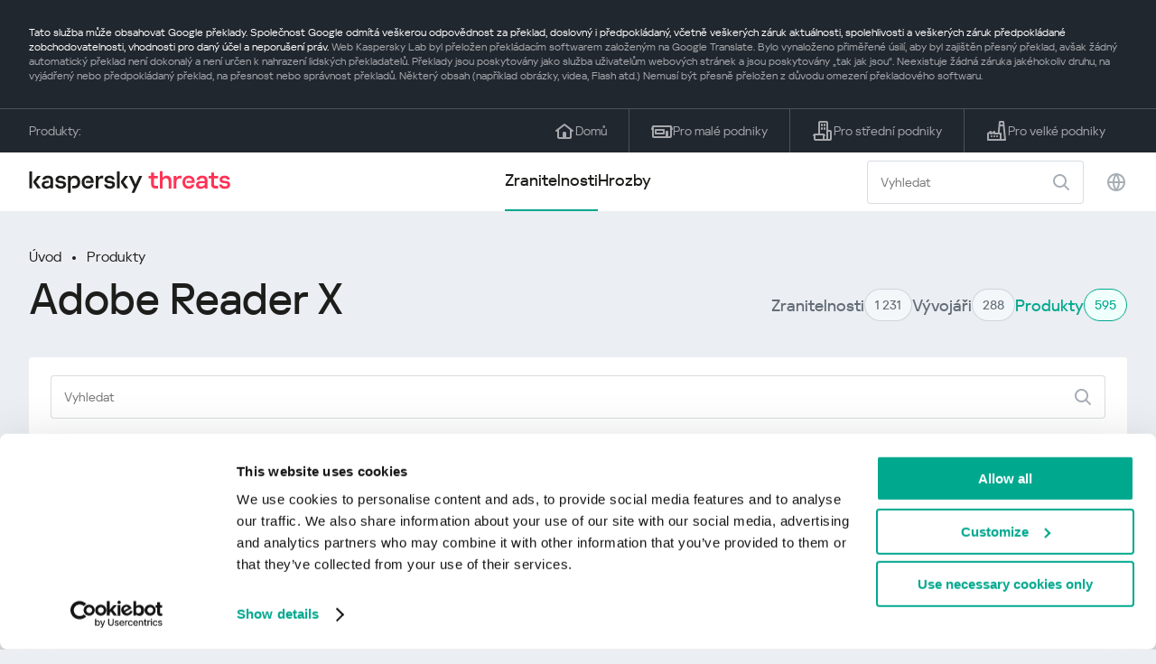

--- FILE ---
content_type: text/html; charset=UTF-8
request_url: https://threats.kaspersky.com/cz/product/Adobe-Reader-X/?s_post_type=vulnerability&orderby=severity&meta_key=true&order=ASC
body_size: 8460
content:


<!DOCTYPE HTML>
<html lang="cs">
<head>
    <meta charset="UTF-8"/>
    <link rel="icon" type="image/svg+xml" href="https://threats.kaspersky.com/content/themes/kasthreat2/assets/frontend/images/favicon.ico">
    <link rel="stylesheet" crossorigin href="https://threats.kaspersky.com/content/themes/kasthreat2/assets/frontend/css/main.css">
    <link rel="stylesheet" crossorigin href="https://threats.kaspersky.com/content/themes/kasthreat2/assets/frontend/css/custom.css">
    <meta name="viewport" content="width=device-width, initial-scale=1.0"/>

    <title>Kaspersky Threats — Adobe Reader X</title>

    <script type="module" crossorigin src="https://threats.kaspersky.com/content/themes/kasthreat2/assets/frontend/js/main.js"></script>

    <script type="module" crossorigin src="https://threats.kaspersky.com/content/themes/kasthreat2/assets/frontend/js/jquery-3.7.1.min.js"></script>
    <script type="module" crossorigin src="https://threats.kaspersky.com/content/themes/kasthreat2/assets/frontend/js/custom.js"></script>
    <script language="JavaScript" type="text/javascript" src="//media.kaspersky.com/tracking/omniture/s_code_single_suite.js"></script>
    
    <meta name='robots' content='max-image-preview:large' />
<link rel='stylesheet' id='redux-extendify-styles-css' href='https://threats.kaspersky.com/content/plugins/redux-framework/redux-core/assets/css/extendify-utilities.css' type='text/css' media='all' />
<link rel='stylesheet' id='ktn_style-css' href='https://threats.kaspersky.com/content/plugins/kav-threat-news/assets/css/style.css' type='text/css' media='all' />
<link rel="https://api.w.org/" href="https://threats.kaspersky.com/cz/wp-json/" /><link rel="canonical" href="https://threats.kaspersky.com/cz/product/Adobe-Reader-X/" />
<link rel='shortlink' href='https://threats.kaspersky.com/cz/?p=4796' />
<link rel="alternate" type="application/json+oembed" href="https://threats.kaspersky.com/cz/wp-json/oembed/1.0/embed?url=https%3A%2F%2Fthreats.kaspersky.com%2Fcz%2Fproduct%2FAdobe-Reader-X%2F" />
<link rel="alternate" type="text/xml+oembed" href="https://threats.kaspersky.com/cz/wp-json/oembed/1.0/embed?url=https%3A%2F%2Fthreats.kaspersky.com%2Fcz%2Fproduct%2FAdobe-Reader-X%2F&#038;format=xml" />
<meta name="generator" content="Redux 4.4.1" />
    <!-- Google Tag Manager -->
    <script>
        (function(w,d,s,l,i){w[l]=w[l]||[];w[l].push({'gtm.start':
            new Date().getTime(),event:'gtm.js'});var f=d.getElementsByTagName(s)[0],
            j=d.createElement(s),dl=l!='dataLayer'?'&l='+l:'';j.async=true;j.src=
            '//www.googletagmanager.com/gtm.js?id='+i+dl;f.parentNode.insertBefore(j,f);
        })(window,document,'script','dataLayer','GTM-5CGZ3HG');
    </script>

<script>(function(w,d,s,l,i){w[l]=w[l]||[];w[l].push({'gtm.start': new Date().getTime(),event:'gtm.js'});var f=d.getElementsByTagName(s)[0], j=d.createElement(s),dl=l!='dataLayer'?'&l='+l:'';j.async=true;j.src= 'https://www.googletagmanager.com/gtm.js?id='+i+dl;f.parentNode.insertBefore(j,f); })(window,document,'script','dataLayer','GTM-WZ7LJ3');</script>
<!-- End Google Tag Manager -->
    <script>

    if (!window.kaspersky) {
        
        window.kaspersky = {};

        kaspersky.businessType = 'b2c';
        kaspersky.isStaging    = 0; 
        kaspersky.pageName     = 'Kaspersky Threats > Products > Adobe Reader X';
        kaspersky.pageType     = 'special project';
        kaspersky.platformName = 'Micro Site';
        kaspersky.siteLocale   = 'cz';
    }

    
    window.ajax_url = 'https://threats.kaspersky.com/cz/wp-admin/admin-ajax.php';

    </script>
</head>
<body>

<!-- Google Tag Manager (noscript) -->
<noscript>
        <iframe src="//www.googletagmanager.com/ns.html?id=GTM-5CGZ3HG" height="0" width="0" style="display: none; visibility: hidden;"></iframe>
    </noscript>
<noscript><iframe src="https://www.googletagmanager.com/ns.html?id=GTM-WZ7LJ3" height="0" width="0" style="display:none;visibility:hidden"></iframe></noscript>
<!-- End Google Tag Manager (noscript) -->
<section class="stripe">
    
        <div class="stripe__auto-translate">
        <div class="container">
            Tato služba může obsahovat Google překlady. Společnost Google odmítá veškerou odpovědnost za překlad, doslovný i předpokládaný, včetně veškerých záruk aktuálnosti, spolehlivosti a veškerých záruk předpokládané zobchodovatelnosti, vhodnosti pro daný účel a neporušení práv.
<span>Web Kaspersky Lab byl přeložen překládacím softwarem založeným na Google Translate. Bylo vynaloženo přiměřené úsilí, aby byl zajištěn přesný překlad, avšak žádný automatický překlad není dokonalý a není určen k nahrazení lidských překladatelů. Překlady jsou poskytovány jako služba uživatelům webových stránek a jsou poskytovány „tak jak jsou“. Neexistuje žádná záruka jakéhokoliv druhu, na vyjádřený nebo předpokládaný překlad, na přesnost nebo správnost překladů. Některý obsah (například obrázky, videa, Flash atd.) Nemusí být přesně přeložen z důvodu omezení překladového softwaru.</span>        </div>
    </div>
    
    <div class="container">
        <div class="stripe__inner">
            <div class="stripe__title">Produkty:</div>
            <div class="stripe__list">
                <a href="https://www.kaspersky.cz?icid=cz_threatsheader_acq_ona_smm__onl_b2c_threats_prodmen_sm-team_______290d9190e378cbe6" class="stripe__item">
                    <i class="stripe__item-icon stripe__item-icon_home"></i>
                    <div class="stripe__item-text">Domů</div>
                </a>
                <a href="https://www.kaspersky.cz/small-office-security?icid=cz_threatsheader_acq_ona_smm__onl_b2c_threats_prodmen_sm-team_______290d9190e378cbe6" class="stripe__item">
                    <i class="stripe__item-icon stripe__item-icon_small-business"></i>
                    <div class="stripe__item-text">Pro malé podniky</div>
                </a>
                <a href="https://www.kaspersky.cz/small-to-medium-business-security?icid=cz_threatsheader_acq_ona_smm__onl_b2c_threats_prodmen_sm-team_______290d9190e378cbe6" class="stripe__item">
                    <i class="stripe__item-icon stripe__item-icon_medium-business"></i>
                    <div class="stripe__item-text">Pro střední podniky</div>
                </a>
                <a href="https://www.kaspersky.com/enterprise-security?icid=cz_threatsheader_acq_ona_smm__onl_b2c_threats_prodmen_sm-team_______290d9190e378cbe6" class="stripe__item">
                    <i class="stripe__item-icon stripe__item-icon_enterprize-business"></i>
                    <div class="stripe__item-text">Pro velké podniky</div>
                </a>
            </div>
        </div>
    </div>
</section>

<header class="header">
    <div class="container">
        <div class="header__inner">
            <div class="header__left">
                <a class="header__logo" href="/cz/" title="Home page"></a>
            </div>
            <div class="header__center">
                <div class="header__tabs">
                    <a href="/cz/vulnerability/" class="header__tab  active">Zranitelnosti</a>
                    <a href="/cz/threat/" class="header__tab ">Hrozby</a>
                </div>
            </div>
            <div class="header__right">
                <label class="field field_search">
                    <input id="search" type="text" class="field__input" placeholder="Vyhledat" value="">
                    <i class="field__icon field__icon_search"></i>
                </label>
                <button class="header__globe" data-lang></button>
                <button class="header__search" data-modal-open="search"></button>
                <button class="header__menu" data-modal-open="mobile-menu"></button>

                <div class="header__lang-menu" data-lang-menu>
                    <ul class="header__lang-list">
                        <li class="header__lang-item">
                            <a href="https://threats.kaspersky.com/en/product/Adobe-Reader-X/" class="header__lang-link ">English</a>
                        </li>
                        <li class="header__lang-item">
                            <a href="https://threats.kaspersky.com/ru/product/Adobe-Reader-X/" class="header__lang-link ">Русский</a>
                        </li>
                        <li class="header__lang-item">
                            <a href="https://threats.kaspersky.com/ja/product/Adobe-Reader-X/" class="header__lang-link ">日本語</a>
                        </li>
                        <li class="header__lang-item">
                            <a href="https://threats.kaspersky.com/mx/product/Adobe-Reader-X/" class="header__lang-link ">LatAm</a>
                        </li>
                        <li class="header__lang-item">
                            <a href="https://threats.kaspersky.com/tr/product/Adobe-Reader-X/" class="header__lang-link ">Türk</a>
                        </li>
                        <li class="header__lang-item">
                            <a href="https://threats.kaspersky.com/br/product/Adobe-Reader-X/" class="header__lang-link ">Brasileiro</a>
                        </li>
                        <li class="header__lang-item">
                            <a href="https://threats.kaspersky.com/fr/product/Adobe-Reader-X/" class="header__lang-link ">Français</a>
                        </li>
                        <li class="header__lang-item">
                            <a href="https://threats.kaspersky.com/cz/product/Adobe-Reader-X/" class="header__lang-link  active">Český</a>
                        </li>
                        <li class="header__lang-item">
                            <a href="https://threats.kaspersky.com/de/product/Adobe-Reader-X/" class="header__lang-link ">Deutsch</a>
                        </li>
                    </ul>
                </div>
            </div>
        </div>
    </div>
</header>

    <div class="page">                <div class="container">            <div class="page__header">                <div class="crumbs">            <div class="crumbs__list">                <a href="https://threats.kaspersky.com/cz">Úvod</a>                <a href="https://threats.kaspersky.com/cz/product/">Produkty</a>            </div>        </div>                <div class="section-header">            <h1 class="title">Adobe Reader X</h1>            <div class="section-header__tabs">                <div class="tabs">                    <div class="tabs__inner">                        <a href="/cz/vulnerability/" class="tabs__item">                            <span class="tabs__tab">Zranitelnosti</span>                            <span class="tabs__marker">1 231</span>                        </a>                        <a href="/cz/vendor/" class="tabs__item">                            <span class="tabs__tab">Vývojáři</span>                            <span class="tabs__marker">288</span>                        </a>                        <span class="tabs__item active">                            <span class="tabs__tab">Produkty</span>                            <span class="tabs__marker">595</span>                        </span>                    </div>                </div>            </div>        </div>    </div>    <div class="page__inner">        <div class="page__body">            <div class="page-search">                <label class="field field_page-search">                    <input type="text" class="field__input" placeholder="Vyhledat">                    <i class="field__icon field__icon_search"></i>                </label>                <button class="page-search__filter" data-modal-open="mobile-filters"></button>            </div>            <div class="table">                <div class="table__row table__row_header">                    <div class="table__col" onclick="window.location.href = 'https://threats.kaspersky.com/cz/product/Adobe-Reader-X/?s_post_type=vulnerability&orderby=name&order=ASC'">                        Kaspersky ID                                                    <i class="table__arrow"></i>                                            </div>                    <div class="table__col" onclick="window.location.href = 'https://threats.kaspersky.com/cz/product/Adobe-Reader-X/?s_post_type=vulnerability&orderby=short_description&meta_key=true&order=ASC'">                        Zranitelnost                                                    <i class="table__arrow"></i>                                            </div>                    <div class="table__col" style="cursor: default;">                        Produkty                    </div>                    <div class="table__col" onclick="window.location.href = 'https://threats.kaspersky.com/cz/product/Adobe-Reader-X/??s_post_type=vulnerability&orderby=detect_date&meta_key=true&order=ASC'">                        Detekováno                                                    <i class="table__arrow"></i>                                            </div>                    <div class="table__col active" onclick="window.location.href = 'https://threats.kaspersky.com/cz/product/Adobe-Reader-X/?s_post_type=vulnerability&orderby=severity&meta_key=true&order=DESC'">                        Míra zranitelnosti                                                    <i class="table__arrow"></i>                                            </div>                </div>                                                        <div class="table__row">                        <div class="table__col">                            <a href="https://threats.kaspersky.com/cz/vulnerability/KLA10440/">KLA10440</a>                        </div>                        <div class="table__col table__col_title table__col_with-status">                            <a href="https://threats.kaspersky.com/cz/vulnerability/KLA10440/">Více zranitelností v aplikacích Adobe Acrobat &amp; Reader</a>                        </div>                        <div class="table__col">                            <a href="https://threats.kaspersky.com/cz/product/Adobe-Reader-XI/">Adobe-Reader-XI</a>                        </div>                        <div class="table__col">                            08/22/1970                        </div>                        <div class="table__col table__col_status">                            <div class="status critical">Kritická</div>                        </div>                    </div>                                                        <div class="table__row">                        <div class="table__col">                            <a href="https://threats.kaspersky.com/cz/vulnerability/KLA10457/">KLA10457</a>                        </div>                        <div class="table__col table__col_title table__col_with-status">                            <a href="https://threats.kaspersky.com/cz/vulnerability/KLA10457/">Adobe Acrobat &amp; Reader několik zranitelných míst</a>                        </div>                        <div class="table__col">                            <a href="https://threats.kaspersky.com/cz/product/Adobe-Reader-XI/">Adobe-Reader-XI</a>                        </div>                        <div class="table__col">                            08/21/1970                        </div>                        <div class="table__col table__col_status">                            <div class="status critical">Kritická</div>                        </div>                    </div>                                                        <div class="table__row">                        <div class="table__col">                            <a href="https://threats.kaspersky.com/cz/vulnerability/KLA10575/">KLA10575</a>                        </div>                        <div class="table__col table__col_title table__col_with-status">                            <a href="https://threats.kaspersky.com/cz/vulnerability/KLA10575/">Více zranitelností v produktech Adobe</a>                        </div>                        <div class="table__col">                            <a href="https://threats.kaspersky.com/cz/product/Adobe-Reader-XI/">Adobe-Reader-XI</a>                        </div>                        <div class="table__col">                            08/22/1970                        </div>                        <div class="table__col table__col_status">                            <div class="status critical">Kritická</div>                        </div>                    </div>                                                        <div class="table__row">                        <div class="table__col">                            <a href="https://threats.kaspersky.com/cz/vulnerability/KLA10628/">KLA10628</a>                        </div>                        <div class="table__col table__col_title table__col_with-status">                            <a href="https://threats.kaspersky.com/cz/vulnerability/KLA10628/">Více zranitelností v aplikaci Adobe Acrobat</a>                        </div>                        <div class="table__col">                            <a href="https://threats.kaspersky.com/cz/product/Adobe-Reader-XI/">Adobe-Reader-XI</a>                        </div>                        <div class="table__col">                            08/22/1970                        </div>                        <div class="table__col table__col_status">                            <div class="status critical">Kritická</div>                        </div>                    </div>                                                        <div class="table__row">                        <div class="table__col">                            <a href="https://threats.kaspersky.com/cz/vulnerability/KLA10682/">KLA10682</a>                        </div>                        <div class="table__col table__col_title table__col_with-status">                            <a href="https://threats.kaspersky.com/cz/vulnerability/KLA10682/">Více zranitelností v aplikacích Adobe Acrobat a Reader</a>                        </div>                        <div class="table__col">                            <a href="https://threats.kaspersky.com/cz/product/Adobe-Reader-XI/">Adobe-Reader-XI</a>                        </div>                        <div class="table__col">                            08/22/1970                        </div>                        <div class="table__col table__col_status">                            <div class="status critical">Kritická</div>                        </div>                    </div>                                                        <div class="table__row">                        <div class="table__col">                            <a href="https://threats.kaspersky.com/cz/vulnerability/KLA10734/">KLA10734</a>                        </div>                        <div class="table__col table__col_title table__col_with-status">                            <a href="https://threats.kaspersky.com/cz/vulnerability/KLA10734/">Více zranitelností v produktech Adobe</a>                        </div>                        <div class="table__col">                            <a href="https://threats.kaspersky.com/cz/product/Adobe-Reader-XI/">Adobe-Reader-XI</a>                        </div>                        <div class="table__col">                            08/22/1970                        </div>                        <div class="table__col table__col_status">                            <div class="status critical">Kritická</div>                        </div>                    </div>                                    <div class="table__row table__row_cover" data-ht-row>                        <div class="table__col"></div>                        <div class="table__col"></div>                        <div class="table__col"></div>                        <div class="table__col"></div>                        <div class="table__col"></div>                        <div class="table-cover" data-ht-cover>                            <div class="table-cover__inner">                                <i class="table-cover__icon"></i>                                <div class="table-cover__content">                                    <div class="table-cover__text">Zjistěte statistiky zranitelností šířících se ve vaší oblasti:</div>                                    <a class="table-cover__link" href="https://statistics.securelist.com/" target="_blank">statistics.securelist.com</a>                                </div>                                <a class="btn" href="https://statistics.securelist.com/" target="_blank">Zkontrolujte můj region</a>                            </div>                        </div>                    </div>                                                                                                                                                    </div>            
    <section class="pagination">
        <div class="pagination__list">
                            <div class="pagination__item prev" style="cursor: default;"></div>
            
                                                <div class="pagination__item" onclick="window.location.href = '/cz/product/Adobe-Reader-X/?s_post_type=vulnerability&orderby=severity&meta_key=true&order=ASC&page=1'">1</div>
                                        
                            <div class="pagination__item next" style="cursor: default;"></div>
            
        </div>
        <div class="pagination__page">
            <div class="pagination__info">0— из </div>
            <div class="pagination__per-page">
                <div class="select" data-select>
                    <div class="select__value" data-select-text></div>
                    <input data-select-value type="hidden" value="">
                    <div class="select__list" data-select-list>
                        <a href="?page=&limit=30"><div class="select__option" data-select-option="30">30</div></a>
                        <a href="?page=&limit=50"><div class="select__option" data-select-option="50">50</div></a>
                        <a href="?page=&limit=100"><div class="select__option" data-select-option="100">100</div></a>
                    </div>
                </div>
            </div>
        </div>
    </section>

        </div>    </div></div><link rel='stylesheet' id='whp5629tw-bs4.css-css' href='https://threats.kaspersky.com/content/plugins/wp-security-hardening/modules/inc/assets/css/tw-bs4.css' type='text/css' media='all' />
<link rel='stylesheet' id='whp2376font-awesome.min.css-css' href='https://threats.kaspersky.com/content/plugins/wp-security-hardening/modules/inc/fa/css/font-awesome.min.css' type='text/css' media='all' />
<link rel='stylesheet' id='whp6123front.css-css' href='https://threats.kaspersky.com/content/plugins/wp-security-hardening/modules/css/front.css' type='text/css' media='all' />


    <section class="covers">
        <div class="container">
            <div class="covers__list">
                                    <div class="covers__item covers__item_black">
                        <div
                            class="covers__image covers__image_desktop"
                            style="background-image: url('https://threats.kaspersky.com/content/uploads/sites/9/2024/04/NEXT_688x300.jpeg')"
                        ></div>
                        <div
                            class="covers__image covers__image_mobile"
                            style="background-image: url('https://threats.kaspersky.com/content/uploads/sites/9/2024/04/NEXT_688x300.jpeg')"
                        ></div>
                        <div class="covers__inner">
                            <div class="covers__title">Kaspersky Next</div>
                            <div class="covers__description">Let’s go Next: redefine your business’s cybersecurity                            </div>
                            <a target="_blank" href="https://www.kaspersky.cz/next?icid=cz_KNext_acq_ona_smm__onl_b2b_threats_ban_sm-team___knext____096a538a6c486a64">
                                <div class="btn btn_white">Zjistěte více</div>
                            </a>
                        </div>
                    </div>
                                                    <div class="covers__item covers__item_black">
                        <div
                            class="covers__image covers__image_desktop"
                            style="background-image: url('https://threats.kaspersky.com/content/uploads/sites/9/2024/04/DL_Threats_688x300.jpeg')"
                        ></div>
                        <div
                            class="covers__image covers__image_mobile"
                            style="background-image: url('https://threats.kaspersky.com/content/uploads/sites/9/2024/04/DL_Threats_358x360.jpeg')"
                        ></div>
                        <div class="covers__inner">
                            <div class="covers__title">Kaspersky Premium</div>
                            <div class="covers__description">                            </div>
                            <a target="_blank" href="https://www.kaspersky.cz/premium?icid=cz_threats_acq_ona_smm__onl_b2c_threats_ban____kprem____e3ffd87d849b92d9">
                                <div class="btn btn_white">Zjistěte více</div>
                            </a>
                        </div>
                    </div>
                            </div>
        </div>
    </section>

    <section class="related-articles">
        <div class="container">
            <div class="section-header">
                <div class="title">Related articles</div>
            </div>
            <div class="related-articles__inner">
                
<div class="related-articles__item">
    <div class="related-articles__img" style="background-image: url(https://media.kasperskycontenthub.com/wp-content/uploads/sites/43/2025/12/24125431/SL-HoneyMyte-featured-02-150x150.png)"></div>
    <div class="related-articles__content">
        <div class="related-articles__info">
            <div class="related-articles__date">29 December 2025</div>
            <div class="related-articles__category">Securelist</div>
        </div>
        <div class="related-articles__title">
            <a href="https://securelist.com/honeymyte-kernel-mode-rootkit/118590/?utm_source=threats.kaspersky.com&utm_medium=blog&utm_campaign=news_block" target="_blank">The HoneyMyte APT evolves with a kernel-mode rootkit and a ToneShell backdoor</a>
        </div>
    </div>
</div>

<div class="related-articles__item">
    <div class="related-articles__img" style="background-image: url(https://media.kasperskycontenthub.com/wp-content/uploads/sites/43/2025/12/25095356/SL-industrial-threats-q3-2025-featured-scaled-1-150x150.jpg)"></div>
    <div class="related-articles__content">
        <div class="related-articles__info">
            <div class="related-articles__date">25 December 2025</div>
            <div class="related-articles__category">Securelist</div>
        </div>
        <div class="related-articles__title">
            <a href="https://securelist.com/industrial-threat-report-q3-2025/118602/?utm_source=threats.kaspersky.com&utm_medium=blog&utm_campaign=news_block" target="_blank">Threat landscape for industrial automation systems in Q3 2025</a>
        </div>
    </div>
</div>

<div class="related-articles__item">
    <div class="related-articles__img" style="background-image: url(https://media.kasperskycontenthub.com/wp-content/uploads/sites/43/2025/12/23141224/evasive-panda-featured-image-150x150.jpg)"></div>
    <div class="related-articles__content">
        <div class="related-articles__info">
            <div class="related-articles__date">24 December 2025</div>
            <div class="related-articles__category">Securelist</div>
        </div>
        <div class="related-articles__title">
            <a href="https://securelist.com/evasive-panda-apt/118576/?utm_source=threats.kaspersky.com&utm_medium=blog&utm_campaign=news_block" target="_blank">Evasive Panda APT poisons DNS requests to deliver MgBot</a>
        </div>
    </div>
</div>

<div class="related-articles__item">
    <div class="related-articles__img" style="background-image: url(https://media.kasperskycontenthub.com/wp-content/uploads/sites/43/2025/12/23081950/SL-SIEM-effectiveness-assessment-featured-150x150.jpg)"></div>
    <div class="related-articles__content">
        <div class="related-articles__info">
            <div class="related-articles__date">23 December 2025</div>
            <div class="related-articles__category">Securelist</div>
        </div>
        <div class="related-articles__title">
            <a href="https://securelist.com/siem-effectiveness-assessment/118560/?utm_source=threats.kaspersky.com&utm_medium=blog&utm_campaign=news_block" target="_blank">Assessing SIEM effectiveness</a>
        </div>
    </div>
</div>

<div class="related-articles__item">
    <div class="related-articles__img" style="background-image: url(https://media.kasperskycontenthub.com/wp-content/uploads/sites/43/2025/12/23073836/SL-Webrat-featured-150x150.jpg)"></div>
    <div class="related-articles__content">
        <div class="related-articles__info">
            <div class="related-articles__date">23 December 2025</div>
            <div class="related-articles__category">Securelist</div>
        </div>
        <div class="related-articles__title">
            <a href="https://securelist.com/webrat-distributed-via-github/118555/?utm_source=threats.kaspersky.com&utm_medium=blog&utm_campaign=news_block" target="_blank">From cheats to exploits: Webrat spreading via GitHub</a>
        </div>
    </div>
</div>

<div class="related-articles__item">
    <div class="related-articles__img" style="background-image: url(https://media.kasperskycontenthub.com/wp-content/uploads/sites/43/2025/12/19081742/cloud-atlas-h1-2025-featured-image-150x150.jpg)"></div>
    <div class="related-articles__content">
        <div class="related-articles__info">
            <div class="related-articles__date">19 December 2025</div>
            <div class="related-articles__category">Securelist</div>
        </div>
        <div class="related-articles__title">
            <a href="https://securelist.com/cloud-atlas-h1-2025-campaign/118517/?utm_source=threats.kaspersky.com&utm_medium=blog&utm_campaign=news_block" target="_blank">Cloud Atlas activity in the first half of 2025: what changed</a>
        </div>
    </div>
</div>
                
            </div>
        </div>
    </section>

    <div class="modal-search" data-modal="search">
        <div class="modal-search__overlay"></div>
        <div class="modal-search__inner">
            <label class="field field_page-search">
                <input type="text" class="field__input" placeholder="Search" value="">
                <i class="field__icon field__icon_search"></i>
            </label>
            <button class="modal-search__close" data-modal-close></button>
        </div>
    </div>
</div>

<footer class="footer">
    <div class="container">
        <div class="footer__inner">
            <div class="section-header">
                <div class="title">Produkty</div>
            </div>
            <div class="footer-solutions">
                
                <div class="footer-solutions__item" onclick="window.open('https://www.kaspersky.cz?icid=cz_threatsheader_acq_ona_smm__onl_b2c_threats_prodmen_sm-team_______290d9190e378cbe6')">
                    <div class="footer-solutions__content">
                        <div class="footer-solutions__title">Domů</div>
                        <div class="footer-solutions__description">Pro váš domov</div>
                    </div>
                    <i class="footer-solutions__icon footer-solutions__icon_home"></i>
                </div>

                
                <div class="footer-solutions__item" onclick="window.open('https://www.kaspersky.cz/small-office-security?icid=cz_threatsheader_acq_ona_smm__onl_b2c_threats_prodmen_sm-team_______290d9190e378cbe6')">
                    <div class="footer-solutions__content">
                        <div class="footer-solutions__title">Pro malé podniky</div>
                        <div class="footer-solutions__description">1-50 zaměstnanců</div>
                    </div>
                    <i class="footer-solutions__icon footer-solutions__icon_small-business"></i>
                </div>
                
                <div class="footer-solutions__item" onclick="window.open('https://www.kaspersky.cz/small-to-medium-business-security?icid=cz_threatsheader_acq_ona_smm__onl_b2c_threats_prodmen_sm-team_______290d9190e378cbe6')">
                    <div class="footer-solutions__content">
                        <div class="footer-solutions__title">Pro střední podniky</div>
                        <div class="footer-solutions__description">51-999 zaměstnanců</div>
                    </div>
                    <i class="footer-solutions__icon footer-solutions__icon_medium-business"></i>
                </div>
                
                <div class="footer-solutions__item" onclick="window.open('https://www.kaspersky.com/enterprise-security?icid=cz_threatsheader_acq_ona_smm__onl_b2c_threats_prodmen_sm-team_______290d9190e378cbe6')">
                    <div class="footer-solutions__content">
                        <div class="footer-solutions__title">Pro velké podniky</div>
                        <div class="footer-solutions__description">1000+ zaměstnanců</div>
                    </div>
                    <i class="footer-solutions__icon footer-solutions__icon_enterprize-business"></i>
                </div>
            </div>
            
            <div class="lets-us-know">
                <div class="lets-us-know__content" data-modal-open="found-threat">
                    <i class="lets-us-know__icon"></i>
                    <div class="lets-us-know__text">
                        Našli jste novou hrozbu nebo zranitelnost?                    </div>
                </div>
                <div class="btn" data-modal-open="found-threat">Dej nám vědět!</div>
            </div>
            
            <div class="footer__bottom">
                <div class="footer__copy">©2026 AO&nbsp;Kaspersky&nbsp;Lab</div>
                <nav class="footer__links">
                    <a href="https://www.kaspersky.cz/web-privacy-policy?icid=cz_threats_acq_ona_smm__onl_b2c_threats_footer_sm-team_______c6ecddafe2c2c950" class="footer__link" target="_blank">Ochrana soukromí</a>
                                            <a class="footer__link" href="javascript: void(0);" onclick="javascript: Cookiebot.renew()" xmlns="http://www.w3.org/1999/xhtml">Cookies</a>
                                        <!-- <a href="/#" class="footer__link">Anti-Corruption Policy</a>
                    <a href="/#" class="footer__link">License Agreement B2C</a>
                    <a href="/#" class="footer__link">License Agreement B2B</a> -->
                </nav>
            </div>
        </div>
    </div>
</footer>

<section class="modal" data-modal="inaccuracy">
    <div class="modal__wrap">
        <div class="modal__overlay"></div>
        <div class="modal__inner">
                <form action="/url" data-form class="modal__form">
                    <div class="modal__title">Našli jste v popisu této chyby zabezpečení nepřesnost?</div>
                    <!-- <textarea
                        name="message"
                        cols="30"
                        rows="5"
                        class="modal__textarea"
                        placeholder="Your message"
                    ></textarea>
                    <div class="modal__capture" style="background: #eee; width: 300px; height: 76px">
                        capture
                    </div>
                    <button class="btn">Send message</button> -->
                    <div class="modal__text">
                        Pokud jste našli novou hrozbu nebo zranitelnost, dejte nám prosím vědět e-mailem:                        <br>
                        <a href="mailto:newvirus@kaspersky.com">newvirus@kaspersky.com</a>
                    </div>
                    <button class="btn" data-modal-close>To je jasné</button>
                </form>
            
                <i class="modal__close" data-modal-close></i>
        </div>
    </div>
</section>

<section class="modal" data-modal="found-threat">
    <div class="modal__wrap">
        <div class="modal__overlay"></div>
        <div class="modal__inner">
                <div class="modal__title">Našli jste novou hrozbu nebo zranitelnost?</div>
                <div class="modal__text">
                    Pokud jste našli novou hrozbu nebo zranitelnost, dejte nám prosím vědět e-mailem:                    <br>
                    <a href="mailto:newvirus@kaspersky.com">newvirus@kaspersky.com</a>
                </div>
                <button class="btn btn-close" data-modal-close>To je jasné</button>
            
                <i class="modal__close" data-modal-close></i>
        </div>
    </div>
</section>

<section class="modal" data-modal="mobile-menu">
    <div class="modal__wrap">
        <div class="modal__overlay"></div>
        <div class="modal__inner">
                <nav class="menu">
                    <div class="menu__list">
                        <a href="https://threats.kaspersky.com/cz/vulnerability/" class="menu__item">Zranitelnosti</a>
                        <a href="https://threats.kaspersky.com/cz/vendor/" class="menu__item">Vývojáři</a>
                        <a href="https://threats.kaspersky.com/cz/product/" class="menu__item">Produkty</a>
                        <a href="https://threats.kaspersky.com/cz/threat/" class="menu__item">Hrozby</a>
                    </div>
                </nav>
                
                <button class="lang" data-modal-close="mobile-menu" data-modal-open="mobile-lang">
                    <i class="lang__icon"></i>
                    <span class="lang__text">Eng</span>
                </button>
                
                <div class="modal-bottom">
                    <div class="modal-bottom__title">Produkty</div>
                    <div class="modal-bottom__list">
                        <a href="https://www.kaspersky.cz?icid=cz_threatsheader_acq_ona_smm__onl_b2c_threats_prodmen_sm-team_______290d9190e378cbe6" class="modal-bottom__item">
                            <i class="modal-bottom__item-icon modal-bottom__item-icon_home"></i>
                            <div class="modal-bottom__item-text">Domů</div>
                        </a>
                        <a href="https://www.kaspersky.cz/small-office-security?icid=cz_threatsheader_acq_ona_smm__onl_b2c_threats_prodmen_sm-team_______290d9190e378cbe6" class="modal-bottom__item">
                            <i class="modal-bottom__item-icon modal-bottom__item-icon_small-business"></i>
                            <div class="modal-bottom__item-text">Pro malé podniky</span></div>
                        </a>
                        <a href="https://www.kaspersky.cz/small-to-medium-business-security?icid=cz_threatsheader_acq_ona_smm__onl_b2c_threats_prodmen_sm-team_______290d9190e378cbe6" class="modal-bottom__item">
                            <i class="modal-bottom__item-icon modal-bottom__item-icon_medium-business"></i>
                            <div class="modal-bottom__item-text">Pro střední podniky</div>
                        </a>
                        <a href="https://www.kaspersky.com/enterprise-security?icid=cz_threatsheader_acq_ona_smm__onl_b2c_threats_prodmen_sm-team_______290d9190e378cbe6" class="modal-bottom__item">
                            <i class="modal-bottom__item-icon modal-bottom__item-icon_enterprize-business"></i>
                            <div class="modal-bottom__item-text">Pro velké podniky</div>
                        </a>
                    </div>
                </div>
            
                <i class="modal__close" data-modal-close></i>
        </div>
    </div>
</section>

<section class="modal" data-modal="mobile-lang">
    <div class="modal__wrap">
        <div class="modal__overlay"></div>
        <div class="modal__inner">
                <div class="modal__back" data-modal-close="mobile-lang" data-modal-open="mobile-menu">
                    <i class="modal__back-icon"></i>
                    <div class="modal__back-text">Select language</div>
                </div>
                <nav class="menu">
                    <div class="menu__list">
                        <a href="https://threats.kaspersky.com/en/product/Adobe-Reader-X/" class="menu__item ">English</a>
                            <a href="https://threats.kaspersky.com/ru/product/Adobe-Reader-X/" class="menu__item ">Русский</a>
                            <a href="https://threats.kaspersky.com/ja/product/Adobe-Reader-X/" class="menu__item ">日本語</a>
                            <a href="https://threats.kaspersky.com/mx/product/Adobe-Reader-X/" class="menu__item ">LatAm</a>
                            <a href="https://threats.kaspersky.com/tr/product/Adobe-Reader-X/" class="menu__item ">Türk</a>
                            <a href="https://threats.kaspersky.com/br/product/Adobe-Reader-X/" class="menu__item ">Brasileiro</a>
                            <a href="https://threats.kaspersky.com/fr/product/Adobe-Reader-X/" class="menu__item ">Français</a>
                            <a href="https://threats.kaspersky.com/cz/product/Adobe-Reader-X/" class="menu__item  active">Český</a>
                            <a href="https://threats.kaspersky.com/de/product/Adobe-Reader-X/" class="menu__item ">Deutsch</a>
                    </div>
                </nav>

            
            
        </div>
    </div>
</section>

<section class="modal" data-modal="mobile-filters">
    <div class="modal__wrap">
        <div class="modal__overlay"></div>
        <div class="modal__inner">
                <div class="filters">
                    <!-- <div class="filters__title">Severity level</div>
                    <div class="filters__list">
                        <div class="filters__item">
                            Critical
                            <label class="checkbox ">
                                <input type="checkbox" class="checkbox__input" >
                                <span class="checkbox__box"></span>
                            </label>
                        </div>
                        <div class="filters__item">
                            High
                            <label class="checkbox ">
                                <input type="checkbox" class="checkbox__input" checked>
                                <span class="checkbox__box"></span>
                            </label>
                        </div>
                        <div class="filters__item">
                            Warning
                            <label class="checkbox error">
                                <input type="checkbox" class="checkbox__input" >
                                <span class="checkbox__box"></span>
                            </label>
                        </div>
                    </div> -->
                    <div class="filters__title">Sorting</div>

                    
                    
                        <div class="filters__list">
                                                    <div class="filters__item">
                                Kaspersky ID                                <div class="sort-list">
                                    <button class="sort sort_asc" filter-data='title ASC'></button>
                                    <button class="sort sort_desk" filter-data='title DESC'></button>
                                </div>
                            </div>
                                                    <div class="filters__item">
                                Zranitelnost                                <div class="sort-list">
                                    <button class="sort sort_asc" filter-data='description ASC'></button>
                                    <button class="sort sort_desk" filter-data='description DESC'></button>
                                </div>
                            </div>
                                                    <div class="filters__item">
                                Detect date                                <div class="sort-list">
                                    <button class="sort sort_asc" filter-data='date ASC'></button>
                                    <button class="sort sort_desk" filter-data='date DESC'></button>
                                </div>
                            </div>
                                                    <div class="filters__item">
                                Míra zranitelnosti                                <div class="sort-list">
                                    <button class="sort sort_asc" filter-data='severity ASC'></button>
                                    <button class="sort sort_desk" filter-data='severity DESC'></button>
                                </div>
                            </div>
                                                </div>

                                    </div>

                <button class="btn btn-confirm">Confirm</button>
                <i class="modal__close"></i>
                <!-- <button class="btn btn-confirm" data-modal-open="filters-save">Confirm</button> -->
                <!--<section class="modal__error">You must select at least one severity level</section>-->
                <!-- <i class="modal__close" data-modal-close></i> -->

        </div>
    </div>
</section>

<div class="filters-save" data-modal="filters-save">
    <div class="filters-save__overlay"></div>
    <div class="filters-save__close" data-modal-close></div>
    <div class="filters-save__inner">
        <div class="filters-save__text">Confirm changes?</div>
        <div class="filters-save__bottom">
            <button class="btn btn-yes">Yes</button>
            <button class="btn btn_grey btn-no">No</button>
        </div>
    </div>
</div>
<div class="toast" data-toast>
    <div class="toast__inner">
        <i class="toast__icon"></i>
        <div class="toast__text">Your message has been sent successfully.</div>
    </div>
</div>

</body>
</html>

